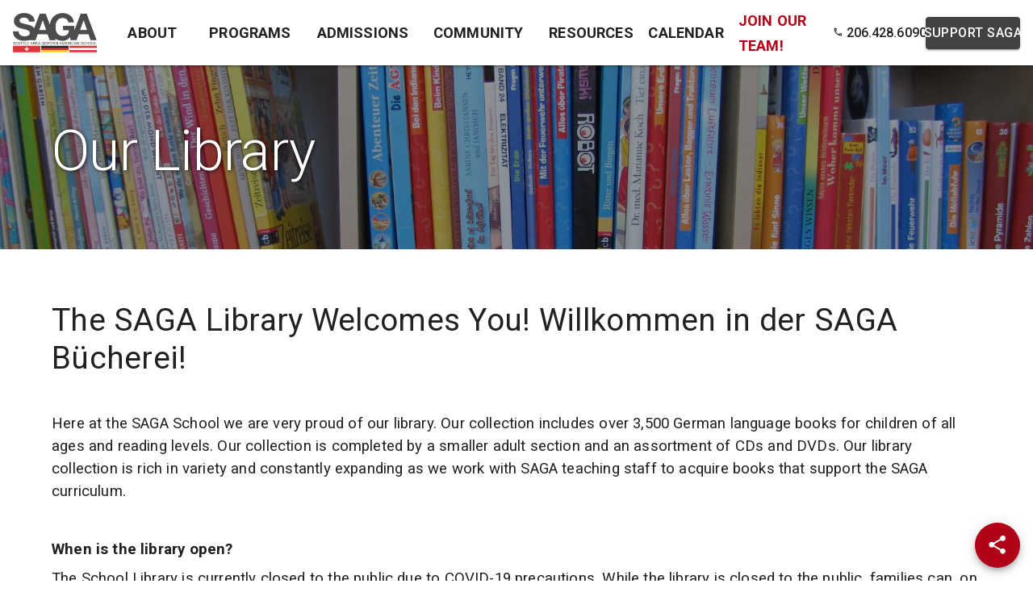

--- FILE ---
content_type: application/javascript; charset=UTF-8
request_url: https://www.sagaschool.org/.helpers/theme/themes
body_size: 472
content:
_jsonpCallback((window["wpLoader"] = window["wpLoader"] || []).push([["theme.js.1660852517000"],{

/***/ "./public/lib/theme.js":
/*!*****************************!*\
  !*** ./public/lib/theme.js ***!
  \*****************************/
/*! no static exports found */
/*! all exports used */
/***/ (function(module, exports, __webpack_require__) {

"use strict";


var __importDefault = this && this.__importDefault || function (mod) {
  return mod && mod.__esModule ? mod : {
    "default": mod
  };
};
Object.defineProperty(exports, "__esModule", {
  value: true
});
const themes = {};
const theme_f9529dc79159a49ff5f66b044937452f_1 = __importDefault(__webpack_require__(/*! ./theme_f9529dc79159a49ff5f66b044937452f */ "./public/lib/theme_f9529dc79159a49ff5f66b044937452f.js"));
themes["theme:f9529dc79159a49ff5f66b044937452f"] = {
  theme: theme_f9529dc79159a49ff5f66b044937452f_1.default,
  title: "SAGA Theme",
  responsiveFonts: true
};
exports.default = themes;

/***/ }),

/***/ "./public/lib/theme_f9529dc79159a49ff5f66b044937452f.js":
/*!**************************************************************!*\
  !*** ./public/lib/theme_f9529dc79159a49ff5f66b044937452f.js ***!
  \**************************************************************/
/*! no static exports found */
/*! all exports used */
/***/ (function(module, exports, __webpack_require__) {

"use strict";


Object.defineProperty(exports, "__esModule", {
  value: true
});
exports.default = {
  "palette": {
    "primary": {
      "main": "#b20217"
    },
    "background": {
      "default": "#ffffff"
    },
    "secondary": {
      "main": "#ffcd00"
    }
  },
  "typography": {
    "subtitle1": {
      "fontWeight": 700
    },
    "fontSize": 16,
    "htmlFontSize": 16,
    "h6": {
      "lineHeight": "1.334"
    }
  },
  "googleFonts": ["Roboto:100,100italic,300,300italic,regular,italic,500,500italic,700,700italic,900,900italic"],
  "props": {
    "MuiCard": {
      "elevation": 1
    }
  },
  "overrides": {
    "MuiCssBaseline": {
      "@global": {
        "body": {
          "--padding-unit": "min(64px, 10vmin)",
          "--override-top-padding": "0"
        }
      }
    },
    "MuiCard": {
      "root": {
        "border": "1px solid #bdbdbd"
      }
    }
  }
};

/***/ })

},[["./public/lib/theme.js","runtime"]]]));;
//# sourceMappingURL=theme.js.1660852517000.bundle.js.map